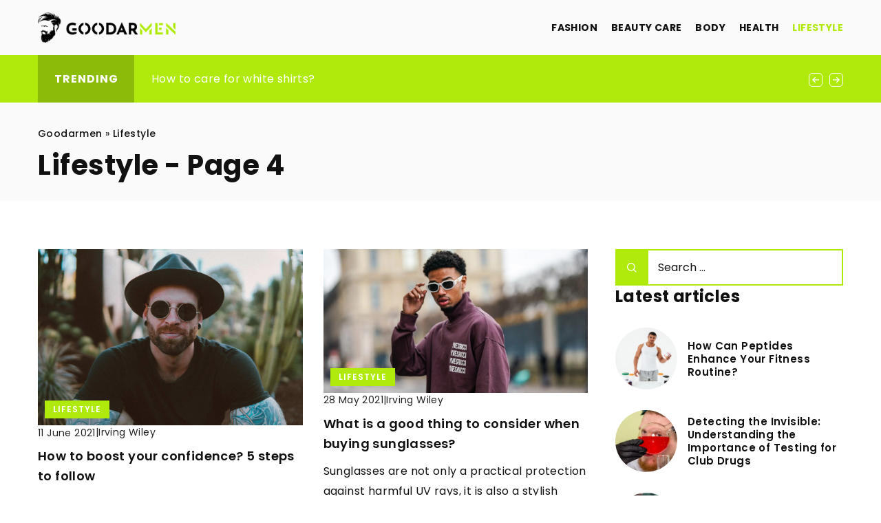

--- FILE ---
content_type: text/html; charset=UTF-8
request_url: https://goodarmen.com/category/lifestyle/page/4/
body_size: 14555
content:
<!DOCTYPE html>
<html lang="en">
<head><meta charset="UTF-8"><script>if(navigator.userAgent.match(/MSIE|Internet Explorer/i)||navigator.userAgent.match(/Trident\/7\..*?rv:11/i)){var href=document.location.href;if(!href.match(/[?&]nowprocket/)){if(href.indexOf("?")==-1){if(href.indexOf("#")==-1){document.location.href=href+"?nowprocket=1"}else{document.location.href=href.replace("#","?nowprocket=1#")}}else{if(href.indexOf("#")==-1){document.location.href=href+"&nowprocket=1"}else{document.location.href=href.replace("#","&nowprocket=1#")}}}}</script><script>(()=>{class RocketLazyLoadScripts{constructor(){this.v="1.2.6",this.triggerEvents=["keydown","mousedown","mousemove","touchmove","touchstart","touchend","wheel"],this.userEventHandler=this.t.bind(this),this.touchStartHandler=this.i.bind(this),this.touchMoveHandler=this.o.bind(this),this.touchEndHandler=this.h.bind(this),this.clickHandler=this.u.bind(this),this.interceptedClicks=[],this.interceptedClickListeners=[],this.l(this),window.addEventListener("pageshow",(t=>{this.persisted=t.persisted,this.everythingLoaded&&this.m()})),this.CSPIssue=sessionStorage.getItem("rocketCSPIssue"),document.addEventListener("securitypolicyviolation",(t=>{this.CSPIssue||"script-src-elem"!==t.violatedDirective||"data"!==t.blockedURI||(this.CSPIssue=!0,sessionStorage.setItem("rocketCSPIssue",!0))})),document.addEventListener("DOMContentLoaded",(()=>{this.k()})),this.delayedScripts={normal:[],async:[],defer:[]},this.trash=[],this.allJQueries=[]}p(t){document.hidden?t.t():(this.triggerEvents.forEach((e=>window.addEventListener(e,t.userEventHandler,{passive:!0}))),window.addEventListener("touchstart",t.touchStartHandler,{passive:!0}),window.addEventListener("mousedown",t.touchStartHandler),document.addEventListener("visibilitychange",t.userEventHandler))}_(){this.triggerEvents.forEach((t=>window.removeEventListener(t,this.userEventHandler,{passive:!0}))),document.removeEventListener("visibilitychange",this.userEventHandler)}i(t){"HTML"!==t.target.tagName&&(window.addEventListener("touchend",this.touchEndHandler),window.addEventListener("mouseup",this.touchEndHandler),window.addEventListener("touchmove",this.touchMoveHandler,{passive:!0}),window.addEventListener("mousemove",this.touchMoveHandler),t.target.addEventListener("click",this.clickHandler),this.L(t.target,!0),this.S(t.target,"onclick","rocket-onclick"),this.C())}o(t){window.removeEventListener("touchend",this.touchEndHandler),window.removeEventListener("mouseup",this.touchEndHandler),window.removeEventListener("touchmove",this.touchMoveHandler,{passive:!0}),window.removeEventListener("mousemove",this.touchMoveHandler),t.target.removeEventListener("click",this.clickHandler),this.L(t.target,!1),this.S(t.target,"rocket-onclick","onclick"),this.M()}h(){window.removeEventListener("touchend",this.touchEndHandler),window.removeEventListener("mouseup",this.touchEndHandler),window.removeEventListener("touchmove",this.touchMoveHandler,{passive:!0}),window.removeEventListener("mousemove",this.touchMoveHandler)}u(t){t.target.removeEventListener("click",this.clickHandler),this.L(t.target,!1),this.S(t.target,"rocket-onclick","onclick"),this.interceptedClicks.push(t),t.preventDefault(),t.stopPropagation(),t.stopImmediatePropagation(),this.M()}O(){window.removeEventListener("touchstart",this.touchStartHandler,{passive:!0}),window.removeEventListener("mousedown",this.touchStartHandler),this.interceptedClicks.forEach((t=>{t.target.dispatchEvent(new MouseEvent("click",{view:t.view,bubbles:!0,cancelable:!0}))}))}l(t){EventTarget.prototype.addEventListenerWPRocketBase=EventTarget.prototype.addEventListener,EventTarget.prototype.addEventListener=function(e,i,o){"click"!==e||t.windowLoaded||i===t.clickHandler||t.interceptedClickListeners.push({target:this,func:i,options:o}),(this||window).addEventListenerWPRocketBase(e,i,o)}}L(t,e){this.interceptedClickListeners.forEach((i=>{i.target===t&&(e?t.removeEventListener("click",i.func,i.options):t.addEventListener("click",i.func,i.options))})),t.parentNode!==document.documentElement&&this.L(t.parentNode,e)}D(){return new Promise((t=>{this.P?this.M=t:t()}))}C(){this.P=!0}M(){this.P=!1}S(t,e,i){t.hasAttribute&&t.hasAttribute(e)&&(event.target.setAttribute(i,event.target.getAttribute(e)),event.target.removeAttribute(e))}t(){this._(this),"loading"===document.readyState?document.addEventListener("DOMContentLoaded",this.R.bind(this)):this.R()}k(){let t=[];document.querySelectorAll("script[type=rocketlazyloadscript][data-rocket-src]").forEach((e=>{let i=e.getAttribute("data-rocket-src");if(i&&!i.startsWith("data:")){0===i.indexOf("//")&&(i=location.protocol+i);try{const o=new URL(i).origin;o!==location.origin&&t.push({src:o,crossOrigin:e.crossOrigin||"module"===e.getAttribute("data-rocket-type")})}catch(t){}}})),t=[...new Map(t.map((t=>[JSON.stringify(t),t]))).values()],this.T(t,"preconnect")}async R(){this.lastBreath=Date.now(),this.j(this),this.F(this),this.I(),this.W(),this.q(),await this.A(this.delayedScripts.normal),await this.A(this.delayedScripts.defer),await this.A(this.delayedScripts.async);try{await this.U(),await this.H(this),await this.J()}catch(t){console.error(t)}window.dispatchEvent(new Event("rocket-allScriptsLoaded")),this.everythingLoaded=!0,this.D().then((()=>{this.O()})),this.N()}W(){document.querySelectorAll("script[type=rocketlazyloadscript]").forEach((t=>{t.hasAttribute("data-rocket-src")?t.hasAttribute("async")&&!1!==t.async?this.delayedScripts.async.push(t):t.hasAttribute("defer")&&!1!==t.defer||"module"===t.getAttribute("data-rocket-type")?this.delayedScripts.defer.push(t):this.delayedScripts.normal.push(t):this.delayedScripts.normal.push(t)}))}async B(t){if(await this.G(),!0!==t.noModule||!("noModule"in HTMLScriptElement.prototype))return new Promise((e=>{let i;function o(){(i||t).setAttribute("data-rocket-status","executed"),e()}try{if(navigator.userAgent.indexOf("Firefox/")>0||""===navigator.vendor||this.CSPIssue)i=document.createElement("script"),[...t.attributes].forEach((t=>{let e=t.nodeName;"type"!==e&&("data-rocket-type"===e&&(e="type"),"data-rocket-src"===e&&(e="src"),i.setAttribute(e,t.nodeValue))})),t.text&&(i.text=t.text),i.hasAttribute("src")?(i.addEventListener("load",o),i.addEventListener("error",(function(){i.setAttribute("data-rocket-status","failed-network"),e()})),setTimeout((()=>{i.isConnected||e()}),1)):(i.text=t.text,o()),t.parentNode.replaceChild(i,t);else{const i=t.getAttribute("data-rocket-type"),s=t.getAttribute("data-rocket-src");i?(t.type=i,t.removeAttribute("data-rocket-type")):t.removeAttribute("type"),t.addEventListener("load",o),t.addEventListener("error",(i=>{this.CSPIssue&&i.target.src.startsWith("data:")?(console.log("WPRocket: data-uri blocked by CSP -> fallback"),t.removeAttribute("src"),this.B(t).then(e)):(t.setAttribute("data-rocket-status","failed-network"),e())})),s?(t.removeAttribute("data-rocket-src"),t.src=s):t.src="data:text/javascript;base64,"+window.btoa(unescape(encodeURIComponent(t.text)))}}catch(i){t.setAttribute("data-rocket-status","failed-transform"),e()}}));t.setAttribute("data-rocket-status","skipped")}async A(t){const e=t.shift();return e&&e.isConnected?(await this.B(e),this.A(t)):Promise.resolve()}q(){this.T([...this.delayedScripts.normal,...this.delayedScripts.defer,...this.delayedScripts.async],"preload")}T(t,e){var i=document.createDocumentFragment();t.forEach((t=>{const o=t.getAttribute&&t.getAttribute("data-rocket-src")||t.src;if(o&&!o.startsWith("data:")){const s=document.createElement("link");s.href=o,s.rel=e,"preconnect"!==e&&(s.as="script"),t.getAttribute&&"module"===t.getAttribute("data-rocket-type")&&(s.crossOrigin=!0),t.crossOrigin&&(s.crossOrigin=t.crossOrigin),t.integrity&&(s.integrity=t.integrity),i.appendChild(s),this.trash.push(s)}})),document.head.appendChild(i)}j(t){let e={};function i(i,o){return e[o].eventsToRewrite.indexOf(i)>=0&&!t.everythingLoaded?"rocket-"+i:i}function o(t,o){!function(t){e[t]||(e[t]={originalFunctions:{add:t.addEventListener,remove:t.removeEventListener},eventsToRewrite:[]},t.addEventListener=function(){arguments[0]=i(arguments[0],t),e[t].originalFunctions.add.apply(t,arguments)},t.removeEventListener=function(){arguments[0]=i(arguments[0],t),e[t].originalFunctions.remove.apply(t,arguments)})}(t),e[t].eventsToRewrite.push(o)}function s(e,i){let o=e[i];e[i]=null,Object.defineProperty(e,i,{get:()=>o||function(){},set(s){t.everythingLoaded?o=s:e["rocket"+i]=o=s}})}o(document,"DOMContentLoaded"),o(window,"DOMContentLoaded"),o(window,"load"),o(window,"pageshow"),o(document,"readystatechange"),s(document,"onreadystatechange"),s(window,"onload"),s(window,"onpageshow");try{Object.defineProperty(document,"readyState",{get:()=>t.rocketReadyState,set(e){t.rocketReadyState=e},configurable:!0}),document.readyState="loading"}catch(t){console.log("WPRocket DJE readyState conflict, bypassing")}}F(t){let e;function i(e){return t.everythingLoaded?e:e.split(" ").map((t=>"load"===t||0===t.indexOf("load.")?"rocket-jquery-load":t)).join(" ")}function o(o){function s(t){const e=o.fn[t];o.fn[t]=o.fn.init.prototype[t]=function(){return this[0]===window&&("string"==typeof arguments[0]||arguments[0]instanceof String?arguments[0]=i(arguments[0]):"object"==typeof arguments[0]&&Object.keys(arguments[0]).forEach((t=>{const e=arguments[0][t];delete arguments[0][t],arguments[0][i(t)]=e}))),e.apply(this,arguments),this}}o&&o.fn&&!t.allJQueries.includes(o)&&(o.fn.ready=o.fn.init.prototype.ready=function(e){return t.domReadyFired?e.bind(document)(o):document.addEventListener("rocket-DOMContentLoaded",(()=>e.bind(document)(o))),o([])},s("on"),s("one"),t.allJQueries.push(o)),e=o}o(window.jQuery),Object.defineProperty(window,"jQuery",{get:()=>e,set(t){o(t)}})}async H(t){const e=document.querySelector("script[data-webpack]");e&&(await async function(){return new Promise((t=>{e.addEventListener("load",t),e.addEventListener("error",t)}))}(),await t.K(),await t.H(t))}async U(){this.domReadyFired=!0;try{document.readyState="interactive"}catch(t){}await this.G(),document.dispatchEvent(new Event("rocket-readystatechange")),await this.G(),document.rocketonreadystatechange&&document.rocketonreadystatechange(),await this.G(),document.dispatchEvent(new Event("rocket-DOMContentLoaded")),await this.G(),window.dispatchEvent(new Event("rocket-DOMContentLoaded"))}async J(){try{document.readyState="complete"}catch(t){}await this.G(),document.dispatchEvent(new Event("rocket-readystatechange")),await this.G(),document.rocketonreadystatechange&&document.rocketonreadystatechange(),await this.G(),window.dispatchEvent(new Event("rocket-load")),await this.G(),window.rocketonload&&window.rocketonload(),await this.G(),this.allJQueries.forEach((t=>t(window).trigger("rocket-jquery-load"))),await this.G();const t=new Event("rocket-pageshow");t.persisted=this.persisted,window.dispatchEvent(t),await this.G(),window.rocketonpageshow&&window.rocketonpageshow({persisted:this.persisted}),this.windowLoaded=!0}m(){document.onreadystatechange&&document.onreadystatechange(),window.onload&&window.onload(),window.onpageshow&&window.onpageshow({persisted:this.persisted})}I(){const t=new Map;document.write=document.writeln=function(e){const i=document.currentScript;i||console.error("WPRocket unable to document.write this: "+e);const o=document.createRange(),s=i.parentElement;let n=t.get(i);void 0===n&&(n=i.nextSibling,t.set(i,n));const c=document.createDocumentFragment();o.setStart(c,0),c.appendChild(o.createContextualFragment(e)),s.insertBefore(c,n)}}async G(){Date.now()-this.lastBreath>45&&(await this.K(),this.lastBreath=Date.now())}async K(){return document.hidden?new Promise((t=>setTimeout(t))):new Promise((t=>requestAnimationFrame(t)))}N(){this.trash.forEach((t=>t.remove()))}static run(){const t=new RocketLazyLoadScripts;t.p(t)}}RocketLazyLoadScripts.run()})();</script>	
	
	<meta name="viewport" content="width=device-width, initial-scale=1">
		<meta name='robots' content='index, follow, max-image-preview:large, max-snippet:-1, max-video-preview:-1' />

	<!-- This site is optimized with the Yoast SEO plugin v23.4 - https://yoast.com/wordpress/plugins/seo/ -->
	<title>Lifestyle Archives - Goodarmen - Page 4</title><link rel="preload" data-rocket-preload as="image" href="https://goodarmen.com/wp-content/uploads/2021/06/pexels-elle-hughes-1680172.jpg" fetchpriority="high">
	<meta name="description" content="Explore captivating content on our blog✔️ Discover engaging articles about Lifestyle, offering inspiration and knowledge on a wide range of topics." />
	<link rel="canonical" href="https://goodarmen.com/category/lifestyle/page/4/" />
	<link rel="prev" href="https://goodarmen.com/category/lifestyle/page/3/" />
	<link rel="next" href="https://goodarmen.com/category/lifestyle/page/5/" />
	<meta property="og:locale" content="en_US" />
	<meta property="og:type" content="article" />
	<meta property="og:title" content="Lifestyle Archives - Goodarmen" />
	<meta property="og:description" content="Explore captivating content on our blog✔️ Discover engaging articles about Lifestyle, offering inspiration and knowledge on a wide range of topics." />
	<meta property="og:url" content="https://goodarmen.com/category/lifestyle/" />
	<meta property="og:site_name" content="Goodarmen" />
	<meta name="twitter:card" content="summary_large_image" />
	<script type="application/ld+json" class="yoast-schema-graph">{"@context":"https://schema.org","@graph":[{"@type":"CollectionPage","@id":"https://goodarmen.com/category/lifestyle/","url":"https://goodarmen.com/category/lifestyle/page/4/","name":"Lifestyle Archives - Goodarmen","isPartOf":{"@id":"https://goodarmen.com/#website"},"primaryImageOfPage":{"@id":"https://goodarmen.com/category/lifestyle/page/4/#primaryimage"},"image":{"@id":"https://goodarmen.com/category/lifestyle/page/4/#primaryimage"},"thumbnailUrl":"https://goodarmen.com/wp-content/uploads/2021/06/pexels-elle-hughes-1680172.jpg","description":"Explore captivating content on our blog✔️ Discover engaging articles about Lifestyle, offering inspiration and knowledge on a wide range of topics.","inLanguage":"en-US"},{"@type":"ImageObject","inLanguage":"en-US","@id":"https://goodarmen.com/category/lifestyle/page/4/#primaryimage","url":"https://goodarmen.com/wp-content/uploads/2021/06/pexels-elle-hughes-1680172.jpg","contentUrl":"https://goodarmen.com/wp-content/uploads/2021/06/pexels-elle-hughes-1680172.jpg","width":2200,"height":1466,"caption":"Elle Hughes/ pexels.com"},{"@type":"WebSite","@id":"https://goodarmen.com/#website","url":"https://goodarmen.com/","name":"Goodarmen","description":"","potentialAction":[{"@type":"SearchAction","target":{"@type":"EntryPoint","urlTemplate":"https://goodarmen.com/?s={search_term_string}"},"query-input":{"@type":"PropertyValueSpecification","valueRequired":true,"valueName":"search_term_string"}}],"inLanguage":"en-US"}]}</script>
	<!-- / Yoast SEO plugin. -->


<link rel='dns-prefetch' href='//cdnjs.cloudflare.com' />

<!-- goodarmen.com is managing ads with Advanced Ads 1.54.1 --><!--noptimize--><script id="gooda-ready">
			window.advanced_ads_ready=function(e,a){a=a||"complete";var d=function(e){return"interactive"===a?"loading"!==e:"complete"===e};d(document.readyState)?e():document.addEventListener("readystatechange",(function(a){d(a.target.readyState)&&e()}),{once:"interactive"===a})},window.advanced_ads_ready_queue=window.advanced_ads_ready_queue||[];		</script>
		<!--/noptimize--><style id='wp-emoji-styles-inline-css' type='text/css'>

	img.wp-smiley, img.emoji {
		display: inline !important;
		border: none !important;
		box-shadow: none !important;
		height: 1em !important;
		width: 1em !important;
		margin: 0 0.07em !important;
		vertical-align: -0.1em !important;
		background: none !important;
		padding: 0 !important;
	}
</style>
<style id='classic-theme-styles-inline-css' type='text/css'>
/*! This file is auto-generated */
.wp-block-button__link{color:#fff;background-color:#32373c;border-radius:9999px;box-shadow:none;text-decoration:none;padding:calc(.667em + 2px) calc(1.333em + 2px);font-size:1.125em}.wp-block-file__button{background:#32373c;color:#fff;text-decoration:none}
</style>
<style id='global-styles-inline-css' type='text/css'>
:root{--wp--preset--aspect-ratio--square: 1;--wp--preset--aspect-ratio--4-3: 4/3;--wp--preset--aspect-ratio--3-4: 3/4;--wp--preset--aspect-ratio--3-2: 3/2;--wp--preset--aspect-ratio--2-3: 2/3;--wp--preset--aspect-ratio--16-9: 16/9;--wp--preset--aspect-ratio--9-16: 9/16;--wp--preset--color--black: #000000;--wp--preset--color--cyan-bluish-gray: #abb8c3;--wp--preset--color--white: #ffffff;--wp--preset--color--pale-pink: #f78da7;--wp--preset--color--vivid-red: #cf2e2e;--wp--preset--color--luminous-vivid-orange: #ff6900;--wp--preset--color--luminous-vivid-amber: #fcb900;--wp--preset--color--light-green-cyan: #7bdcb5;--wp--preset--color--vivid-green-cyan: #00d084;--wp--preset--color--pale-cyan-blue: #8ed1fc;--wp--preset--color--vivid-cyan-blue: #0693e3;--wp--preset--color--vivid-purple: #9b51e0;--wp--preset--gradient--vivid-cyan-blue-to-vivid-purple: linear-gradient(135deg,rgba(6,147,227,1) 0%,rgb(155,81,224) 100%);--wp--preset--gradient--light-green-cyan-to-vivid-green-cyan: linear-gradient(135deg,rgb(122,220,180) 0%,rgb(0,208,130) 100%);--wp--preset--gradient--luminous-vivid-amber-to-luminous-vivid-orange: linear-gradient(135deg,rgba(252,185,0,1) 0%,rgba(255,105,0,1) 100%);--wp--preset--gradient--luminous-vivid-orange-to-vivid-red: linear-gradient(135deg,rgba(255,105,0,1) 0%,rgb(207,46,46) 100%);--wp--preset--gradient--very-light-gray-to-cyan-bluish-gray: linear-gradient(135deg,rgb(238,238,238) 0%,rgb(169,184,195) 100%);--wp--preset--gradient--cool-to-warm-spectrum: linear-gradient(135deg,rgb(74,234,220) 0%,rgb(151,120,209) 20%,rgb(207,42,186) 40%,rgb(238,44,130) 60%,rgb(251,105,98) 80%,rgb(254,248,76) 100%);--wp--preset--gradient--blush-light-purple: linear-gradient(135deg,rgb(255,206,236) 0%,rgb(152,150,240) 100%);--wp--preset--gradient--blush-bordeaux: linear-gradient(135deg,rgb(254,205,165) 0%,rgb(254,45,45) 50%,rgb(107,0,62) 100%);--wp--preset--gradient--luminous-dusk: linear-gradient(135deg,rgb(255,203,112) 0%,rgb(199,81,192) 50%,rgb(65,88,208) 100%);--wp--preset--gradient--pale-ocean: linear-gradient(135deg,rgb(255,245,203) 0%,rgb(182,227,212) 50%,rgb(51,167,181) 100%);--wp--preset--gradient--electric-grass: linear-gradient(135deg,rgb(202,248,128) 0%,rgb(113,206,126) 100%);--wp--preset--gradient--midnight: linear-gradient(135deg,rgb(2,3,129) 0%,rgb(40,116,252) 100%);--wp--preset--font-size--small: 13px;--wp--preset--font-size--medium: 20px;--wp--preset--font-size--large: 36px;--wp--preset--font-size--x-large: 42px;--wp--preset--spacing--20: 0.44rem;--wp--preset--spacing--30: 0.67rem;--wp--preset--spacing--40: 1rem;--wp--preset--spacing--50: 1.5rem;--wp--preset--spacing--60: 2.25rem;--wp--preset--spacing--70: 3.38rem;--wp--preset--spacing--80: 5.06rem;--wp--preset--shadow--natural: 6px 6px 9px rgba(0, 0, 0, 0.2);--wp--preset--shadow--deep: 12px 12px 50px rgba(0, 0, 0, 0.4);--wp--preset--shadow--sharp: 6px 6px 0px rgba(0, 0, 0, 0.2);--wp--preset--shadow--outlined: 6px 6px 0px -3px rgba(255, 255, 255, 1), 6px 6px rgba(0, 0, 0, 1);--wp--preset--shadow--crisp: 6px 6px 0px rgba(0, 0, 0, 1);}:where(.is-layout-flex){gap: 0.5em;}:where(.is-layout-grid){gap: 0.5em;}body .is-layout-flex{display: flex;}.is-layout-flex{flex-wrap: wrap;align-items: center;}.is-layout-flex > :is(*, div){margin: 0;}body .is-layout-grid{display: grid;}.is-layout-grid > :is(*, div){margin: 0;}:where(.wp-block-columns.is-layout-flex){gap: 2em;}:where(.wp-block-columns.is-layout-grid){gap: 2em;}:where(.wp-block-post-template.is-layout-flex){gap: 1.25em;}:where(.wp-block-post-template.is-layout-grid){gap: 1.25em;}.has-black-color{color: var(--wp--preset--color--black) !important;}.has-cyan-bluish-gray-color{color: var(--wp--preset--color--cyan-bluish-gray) !important;}.has-white-color{color: var(--wp--preset--color--white) !important;}.has-pale-pink-color{color: var(--wp--preset--color--pale-pink) !important;}.has-vivid-red-color{color: var(--wp--preset--color--vivid-red) !important;}.has-luminous-vivid-orange-color{color: var(--wp--preset--color--luminous-vivid-orange) !important;}.has-luminous-vivid-amber-color{color: var(--wp--preset--color--luminous-vivid-amber) !important;}.has-light-green-cyan-color{color: var(--wp--preset--color--light-green-cyan) !important;}.has-vivid-green-cyan-color{color: var(--wp--preset--color--vivid-green-cyan) !important;}.has-pale-cyan-blue-color{color: var(--wp--preset--color--pale-cyan-blue) !important;}.has-vivid-cyan-blue-color{color: var(--wp--preset--color--vivid-cyan-blue) !important;}.has-vivid-purple-color{color: var(--wp--preset--color--vivid-purple) !important;}.has-black-background-color{background-color: var(--wp--preset--color--black) !important;}.has-cyan-bluish-gray-background-color{background-color: var(--wp--preset--color--cyan-bluish-gray) !important;}.has-white-background-color{background-color: var(--wp--preset--color--white) !important;}.has-pale-pink-background-color{background-color: var(--wp--preset--color--pale-pink) !important;}.has-vivid-red-background-color{background-color: var(--wp--preset--color--vivid-red) !important;}.has-luminous-vivid-orange-background-color{background-color: var(--wp--preset--color--luminous-vivid-orange) !important;}.has-luminous-vivid-amber-background-color{background-color: var(--wp--preset--color--luminous-vivid-amber) !important;}.has-light-green-cyan-background-color{background-color: var(--wp--preset--color--light-green-cyan) !important;}.has-vivid-green-cyan-background-color{background-color: var(--wp--preset--color--vivid-green-cyan) !important;}.has-pale-cyan-blue-background-color{background-color: var(--wp--preset--color--pale-cyan-blue) !important;}.has-vivid-cyan-blue-background-color{background-color: var(--wp--preset--color--vivid-cyan-blue) !important;}.has-vivid-purple-background-color{background-color: var(--wp--preset--color--vivid-purple) !important;}.has-black-border-color{border-color: var(--wp--preset--color--black) !important;}.has-cyan-bluish-gray-border-color{border-color: var(--wp--preset--color--cyan-bluish-gray) !important;}.has-white-border-color{border-color: var(--wp--preset--color--white) !important;}.has-pale-pink-border-color{border-color: var(--wp--preset--color--pale-pink) !important;}.has-vivid-red-border-color{border-color: var(--wp--preset--color--vivid-red) !important;}.has-luminous-vivid-orange-border-color{border-color: var(--wp--preset--color--luminous-vivid-orange) !important;}.has-luminous-vivid-amber-border-color{border-color: var(--wp--preset--color--luminous-vivid-amber) !important;}.has-light-green-cyan-border-color{border-color: var(--wp--preset--color--light-green-cyan) !important;}.has-vivid-green-cyan-border-color{border-color: var(--wp--preset--color--vivid-green-cyan) !important;}.has-pale-cyan-blue-border-color{border-color: var(--wp--preset--color--pale-cyan-blue) !important;}.has-vivid-cyan-blue-border-color{border-color: var(--wp--preset--color--vivid-cyan-blue) !important;}.has-vivid-purple-border-color{border-color: var(--wp--preset--color--vivid-purple) !important;}.has-vivid-cyan-blue-to-vivid-purple-gradient-background{background: var(--wp--preset--gradient--vivid-cyan-blue-to-vivid-purple) !important;}.has-light-green-cyan-to-vivid-green-cyan-gradient-background{background: var(--wp--preset--gradient--light-green-cyan-to-vivid-green-cyan) !important;}.has-luminous-vivid-amber-to-luminous-vivid-orange-gradient-background{background: var(--wp--preset--gradient--luminous-vivid-amber-to-luminous-vivid-orange) !important;}.has-luminous-vivid-orange-to-vivid-red-gradient-background{background: var(--wp--preset--gradient--luminous-vivid-orange-to-vivid-red) !important;}.has-very-light-gray-to-cyan-bluish-gray-gradient-background{background: var(--wp--preset--gradient--very-light-gray-to-cyan-bluish-gray) !important;}.has-cool-to-warm-spectrum-gradient-background{background: var(--wp--preset--gradient--cool-to-warm-spectrum) !important;}.has-blush-light-purple-gradient-background{background: var(--wp--preset--gradient--blush-light-purple) !important;}.has-blush-bordeaux-gradient-background{background: var(--wp--preset--gradient--blush-bordeaux) !important;}.has-luminous-dusk-gradient-background{background: var(--wp--preset--gradient--luminous-dusk) !important;}.has-pale-ocean-gradient-background{background: var(--wp--preset--gradient--pale-ocean) !important;}.has-electric-grass-gradient-background{background: var(--wp--preset--gradient--electric-grass) !important;}.has-midnight-gradient-background{background: var(--wp--preset--gradient--midnight) !important;}.has-small-font-size{font-size: var(--wp--preset--font-size--small) !important;}.has-medium-font-size{font-size: var(--wp--preset--font-size--medium) !important;}.has-large-font-size{font-size: var(--wp--preset--font-size--large) !important;}.has-x-large-font-size{font-size: var(--wp--preset--font-size--x-large) !important;}
:where(.wp-block-post-template.is-layout-flex){gap: 1.25em;}:where(.wp-block-post-template.is-layout-grid){gap: 1.25em;}
:where(.wp-block-columns.is-layout-flex){gap: 2em;}:where(.wp-block-columns.is-layout-grid){gap: 2em;}
:root :where(.wp-block-pullquote){font-size: 1.5em;line-height: 1.6;}
</style>
<link data-minify="1" rel='stylesheet' id='mainstyle-css' href='https://goodarmen.com/wp-content/cache/min/1/wp-content/themes/knight-theme/style.css?ver=1726155082' type='text/css' media='all' />
<script type="text/javascript" src="https://goodarmen.com/wp-includes/js/jquery/jquery.min.js?ver=3.7.1" id="jquery-core-js"></script>
<script type="text/javascript" src="https://goodarmen.com/wp-includes/js/jquery/jquery-migrate.min.js?ver=3.4.1" id="jquery-migrate-js" data-rocket-defer defer></script>
<script  type="application/ld+json">
        {
          "@context": "https://schema.org",
          "@type": "BreadcrumbList",
          "itemListElement": [{"@type": "ListItem","position": 1,"name": "goodarmen","item": "https://goodarmen.com" },{"@type": "ListItem","position": 2,"name": "Lifestyle"}]
        }
        </script>    <style>
    @font-face {font-family: 'Poppins';font-style: normal;font-weight: 400;src: url('https://goodarmen.com/wp-content/themes/knight-theme/fonts/Poppins-Regular.ttf');font-display: swap;}
    @font-face {font-family: 'Poppins';font-style: normal;font-weight: 500;src: url('https://goodarmen.com/wp-content/themes/knight-theme/fonts/Poppins-Medium.ttf');font-display: swap;}
    @font-face {font-family: 'Poppins';font-style: normal;font-weight: 600;src: url('https://goodarmen.com/wp-content/themes/knight-theme/fonts/Poppins-SemiBold.ttf');font-display: swap;}
    @font-face {font-family: 'Poppins';font-style: normal;font-weight: 700;src: url('https://goodarmen.com/wp-content/themes/knight-theme/fonts/Poppins-Bold.ttf');font-display: swap;}
    @font-face {font-family: 'Poppins';font-style: normal;font-weight: 800;src: url('https://goodarmen.com/wp-content/themes/knight-theme/fonts/Poppins-ExtraBold.ttf');font-display: swap;}
    </style>
<link rel="icon" href="https://goodarmen.com/wp-content/uploads/2023/12/favico-150x150.jpg" sizes="32x32" />
<link rel="icon" href="https://goodarmen.com/wp-content/uploads/2023/12/favico-300x300.jpg" sizes="192x192" />
<link rel="apple-touch-icon" href="https://goodarmen.com/wp-content/uploads/2023/12/favico-300x300.jpg" />
<meta name="msapplication-TileImage" content="https://goodarmen.com/wp-content/uploads/2023/12/favico-300x300.jpg" />
		<style type="text/css" id="wp-custom-css">
			.k-color-a7a {
    color: #000000;
}		</style>
		<noscript><style id="rocket-lazyload-nojs-css">.rll-youtube-player, [data-lazy-src]{display:none !important;}</style></noscript>
	<!-- Global site tag (gtag.js) - Google Analytics -->
<script type="rocketlazyloadscript" async data-rocket-src="https://www.googletagmanager.com/gtag/js?id=G-9R6TFH1165"></script>
<script type="rocketlazyloadscript">
  window.dataLayer = window.dataLayer || [];
  function gtag(){dataLayer.push(arguments);}
  gtag('js', new Date());

  gtag('config', 'G-9R6TFH1165');
</script>
 </head>
</head>

<body class="archive paged category category-lifestyle category-322 paged-4 category-paged-4 aa-prefix-gooda-">


	<header class="k_header">
		<div class="k_conatiner k-flex-between"> 
			<nav id="mainnav" class="mainnav" role="navigation">
				<div class="menu-main-menu-container"><ul id="menu-main-menu" class="menu"><li id="menu-item-4909" class="menu-item menu-item-type-taxonomy menu-item-object-category menu-item-has-children menu-item-4909"><a href="https://goodarmen.com/category/fashion/">Fashion</a>
<ul class="sub-menu">
	<li id="menu-item-4913" class="menu-item menu-item-type-taxonomy menu-item-object-category menu-item-4913"><a href="https://goodarmen.com/category/fashion/trends/">Trends</a></li>
	<li id="menu-item-4914" class="menu-item menu-item-type-taxonomy menu-item-object-category menu-item-4914"><a href="https://goodarmen.com/category/fashion/shopping-hacks/">Shopping hacks</a></li>
	<li id="menu-item-4915" class="menu-item menu-item-type-taxonomy menu-item-object-category menu-item-4915"><a href="https://goodarmen.com/category/fashion/mens-inspiration/">Men&#8217;s inspirations</a></li>
</ul>
</li>
<li id="menu-item-4910" class="menu-item menu-item-type-taxonomy menu-item-object-category menu-item-has-children menu-item-4910"><a href="https://goodarmen.com/category/beauty-care/">Beauty care</a>
<ul class="sub-menu">
	<li id="menu-item-4916" class="menu-item menu-item-type-taxonomy menu-item-object-category menu-item-4916"><a href="https://goodarmen.com/category/beauty-care/face-and-body/">Face and body</a></li>
	<li id="menu-item-4917" class="menu-item menu-item-type-taxonomy menu-item-object-category menu-item-4917"><a href="https://goodarmen.com/category/beauty-care/hair-and-beard/">Hair and beard</a></li>
</ul>
</li>
<li id="menu-item-4911" class="menu-item menu-item-type-taxonomy menu-item-object-category menu-item-4911"><a href="https://goodarmen.com/category/body/">Body</a></li>
<li id="menu-item-4912" class="menu-item menu-item-type-taxonomy menu-item-object-category menu-item-4912"><a href="https://goodarmen.com/category/health/">Health</a></li>
<li id="menu-item-4908" class="menu-item menu-item-type-taxonomy menu-item-object-category current-menu-item menu-item-4908"><a href="https://goodarmen.com/category/lifestyle/" aria-current="page">Lifestyle</a></li>
</ul></div>			</nav> 
			<div class="k_logo">
								<a href="https://goodarmen.com/">   
					<img width="500" height="110" src="https://goodarmen.com/wp-content/uploads/2023/12/Goodarmen@3x.png" class="logo-main" alt="goodarmen.com">	
				</a>
							</div> 	
			<div class="mobile-menu">
				<div id="btn-menu">
					<svg class="ham hamRotate ham8" viewBox="0 0 100 100" width="80" onclick="this.classList.toggle('active')">
						<path class="line top" d="m 30,33 h 40 c 3.722839,0 7.5,3.126468 7.5,8.578427 0,5.451959 -2.727029,8.421573 -7.5,8.421573 h -20" />
						<path class="line middle"d="m 30,50 h 40" />
						<path class="line bottom" d="m 70,67 h -40 c 0,0 -7.5,-0.802118 -7.5,-8.365747 0,-7.563629 7.5,-8.634253 7.5,-8.634253 h 20" />
					</svg>
				</div>
			</div>
		</div> 
	</header>

<section class="k_bar-post-section k-flex-v-center">
	<div class="k_conatiner k_conatiner-col">
		<div class="k_bar-title k-flex k-flex-v-center k-flex-center">Trending</div>
		<div class="k-bar-container k-flex k-flex-v-center">
			<div class="k_bar-post k-flex k-bar-post-slick"><div class="k_bar-post-item k-flex"><a class="k_post-title" href="https://goodarmen.com/how-to-care-for-white-shirts/">How to care for white shirts?</a></div><div class="k_bar-post-item k-flex"><a class="k_post-title" href="https://goodarmen.com/hair-transplant-everything-you-want-to-know-about-it-but-are-ashamed-to-ask/">Hair transplant &#8211; everything you want to know about it but are ashamed to ask</a></div><div class="k_bar-post-item k-flex"><a class="k_post-title" href="https://goodarmen.com/empowering-independence-through-skilled-direct-support-professionals/">Empowering Independence Through Skilled Direct Support Professionals</a></div></div>	
		</div>
	</div>
</section>	
<section class="k_blog_banner k_bg_section k-flex-v-center">
	<div class="k_conatiner k-pt-3 k-pb-3 k_relative k-flex-center">
		<ul id="breadcrumbs" class="k_breadcrumbs"><li class="item-home"><a class="bread-link bread-home" href="https://goodarmen.com" title="goodarmen">goodarmen</a></li><li class="separator separator-home"> &#187; </li><li data-id="8" class="item-current item-cat"><strong class="bread-current bread-cat">Lifestyle</strong></li></ul>		<div class="k-flex k-mt-1">
					
					<h1 class="k_page_h1 k-page-title-h1">
						<span class="k_relative">Lifestyle - Page 4</span>	
					</h1>
					
			</div>
		
	</div>
</section>

<section class="k_post_section k-pt-7 k-pb-7 k-pt-5-m k-pb-5-m">
	<div class="k_conatiner k_conatiner-col">

		<div class="k_col-7 k_blog-post-full k-flex k-flex-between k-flex-v-start k-gap-50-30px">
			
			
						<div class="k-grid k-grid-2 k-gap-50-30">
												<div class="k_post-item ">
													<div class="k_post-image">
								<div class="k_post-category">
									<span class="k-color-lifestyle">Lifestyle</span>								</div>
								<a class="k-flex" href="https://goodarmen.com/how-to-boost-your-confidence-5-steps-to-follow/" rel="nofollow"><img width="2200" height="1466" src="https://goodarmen.com/wp-content/uploads/2021/06/pexels-elle-hughes-1680172.jpg" class="attachment-full size-full wp-post-image" alt="How to boost your confidence? 5 steps to follow" decoding="async" fetchpriority="high" /></a>     
							</div>
												<div class="k_post-content k-flex">
							<div class="k_post-header k-flex k-flex-v-center k-gap-10-5">
								
								
								<div class="k_post-date">
									<time>11 June 2021</time>
								</div>
								<div class="k_post-sep">|</div>
								<div class="k_post-author">
									Irving Wiley								</div>
							</div>
							<div class="k_post-title "><a class="k_weight-semibold" href="https://goodarmen.com/how-to-boost-your-confidence-5-steps-to-follow/"> How to boost your confidence? 5 steps to follow</a></div>
							<div class="k_post-excerpt k-mt-1 k-second-color k-flex"> <p>Are you struggling with low self-esteem and want to change that? See how to start working on building self-confidence in just a few steps.</p>
</div>
							
						</div>
					</div>	
									<div class="k_post-item ">
													<div class="k_post-image">
								<div class="k_post-category">
									<span class="k-color-lifestyle">Lifestyle</span>								</div>
								<a class="k-flex" href="https://goodarmen.com/what-is-a-good-thing-to-consider-when-buying-sunglasses/" rel="nofollow"><img width="2200" height="1193" src="https://goodarmen.com/wp-content/uploads/2021/05/GettyImages-1302952056-e1622202917799.jpg" class="attachment-full size-full wp-post-image" alt="What is a good thing to consider when buying sunglasses?" decoding="async" /></a>     
							</div>
												<div class="k_post-content k-flex">
							<div class="k_post-header k-flex k-flex-v-center k-gap-10-5">
								
								
								<div class="k_post-date">
									<time>28 May 2021</time>
								</div>
								<div class="k_post-sep">|</div>
								<div class="k_post-author">
									Irving Wiley								</div>
							</div>
							<div class="k_post-title "><a class="k_weight-semibold" href="https://goodarmen.com/what-is-a-good-thing-to-consider-when-buying-sunglasses/"> What is a good thing to consider when buying sunglasses?</a></div>
							<div class="k_post-excerpt k-mt-1 k-second-color k-flex"> <p>Sunglasses are not only a practical protection against harmful UV rays, it is also a stylish accessory in every man&#8217;s closet. Check what to consider when buying them.</p>
</div>
							
						</div>
					</div>	
									<div class="k_post-item ">
													<div class="k_post-image">
								<div class="k_post-category">
									<span class="k-color-advertisement">Advertisement</span><span class="k-color-lifestyle">Lifestyle</span>								</div>
								<a class="k-flex" href="https://goodarmen.com/what-gift-to-give-a-woman-for-her-anniversary-check-out-our-suggestions/" rel="nofollow"><img width="2000" height="955" src="https://goodarmen.com/wp-content/uploads/2021/05/GettyImages-1303047596-e1621345076769.jpg" class="attachment-full size-full wp-post-image" alt="What gift to give a woman for her anniversary? Check out our suggestions" decoding="async" /></a>     
							</div>
												<div class="k_post-content k-flex">
							<div class="k_post-header k-flex k-flex-v-center k-gap-10-5">
								
								
								<div class="k_post-date">
									<time>18 May 2021</time>
								</div>
								<div class="k_post-sep">|</div>
								<div class="k_post-author">
									Irving Wiley								</div>
							</div>
							<div class="k_post-title "><a class="k_weight-semibold" href="https://goodarmen.com/what-gift-to-give-a-woman-for-her-anniversary-check-out-our-suggestions/"> What gift to give a woman for her anniversary? Check out our suggestions</a></div>
							<div class="k_post-excerpt k-mt-1 k-second-color k-flex"> <p>Products that can be a gift, but which one to choose? Check out what you can gift for your anniversary!</p>
</div>
							
						</div>
					</div>	
									<div class="k_post-item ">
													<div class="k_post-image">
								<div class="k_post-category">
									<span class="k-color-lifestyle">Lifestyle</span>								</div>
								<a class="k-flex" href="https://goodarmen.com/how-to-take-care-of-jeans-so-that-they-look-phenomenal-for-a-long-time/" rel="nofollow"><img width="2560" height="1707" src="https://goodarmen.com/wp-content/uploads/2021/05/GettyImages-686084164-scaled.jpg" class="attachment-full size-full wp-post-image" alt="How to take care of jeans so that they look phenomenal for a long time?" decoding="async" /></a>     
							</div>
												<div class="k_post-content k-flex">
							<div class="k_post-header k-flex k-flex-v-center k-gap-10-5">
								
								
								<div class="k_post-date">
									<time>10 May 2021</time>
								</div>
								<div class="k_post-sep">|</div>
								<div class="k_post-author">
									Irving Wiley								</div>
							</div>
							<div class="k_post-title "><a class="k_weight-semibold" href="https://goodarmen.com/how-to-take-care-of-jeans-so-that-they-look-phenomenal-for-a-long-time/"> How to take care of jeans so that they look phenomenal for a long time?</a></div>
							<div class="k_post-excerpt k-mt-1 k-second-color k-flex"> <p>Check out how to take care of your jeans so they will serve you for longer.</p>
</div>
							
						</div>
					</div>	
									<div class="k_post-item ">
													<div class="k_post-image">
								<div class="k_post-category">
									<span class="k-color-lifestyle">Lifestyle</span>								</div>
								<a class="k-flex" href="https://goodarmen.com/on-tv-or-projector-which-is-better-to-watch-movies-on/" rel="nofollow"><img width="2200" height="1466" src="https://goodarmen.com/wp-content/uploads/2021/04/pexels-max-vakhtbovych-6058444.jpg" class="attachment-full size-full wp-post-image" alt="On TV or projector &#8211; which is better to watch movies on?" decoding="async" /></a>     
							</div>
												<div class="k_post-content k-flex">
							<div class="k_post-header k-flex k-flex-v-center k-gap-10-5">
								
								
								<div class="k_post-date">
									<time>26 April 2021</time>
								</div>
								<div class="k_post-sep">|</div>
								<div class="k_post-author">
									Irving Wiley								</div>
							</div>
							<div class="k_post-title "><a class="k_weight-semibold" href="https://goodarmen.com/on-tv-or-projector-which-is-better-to-watch-movies-on/"> On TV or projector &#8211; which is better to watch movies on?</a></div>
							<div class="k_post-excerpt k-mt-1 k-second-color k-flex"> <p>If you&#8217;re wondering whether a TV or a projector is a better option for an evening movie, we&#8217;ve answered that question.</p>
</div>
							
						</div>
					</div>	
									<div class="k_post-item ">
													<div class="k_post-image">
								<div class="k_post-category">
									<span class="k-color-lifestyle">Lifestyle</span>								</div>
								<a class="k-flex" href="https://goodarmen.com/how-to-start-meditating-and-why-actually-do-it/" rel="nofollow"><img width="2200" height="1319" src="https://goodarmen.com/wp-content/uploads/2021/04/pexels-prasanth-inturi-1051838.jpg" class="attachment-full size-full wp-post-image" alt="How to start meditating and why actually do it?" decoding="async" /></a>     
							</div>
												<div class="k_post-content k-flex">
							<div class="k_post-header k-flex k-flex-v-center k-gap-10-5">
								
								
								<div class="k_post-date">
									<time>19 April 2021</time>
								</div>
								<div class="k_post-sep">|</div>
								<div class="k_post-author">
									Irving Wiley								</div>
							</div>
							<div class="k_post-title "><a class="k_weight-semibold" href="https://goodarmen.com/how-to-start-meditating-and-why-actually-do-it/"> How to start meditating and why actually do it?</a></div>
							<div class="k_post-excerpt k-mt-1 k-second-color k-flex"> <p>Would you like to calm down and soothe your troubled nerves? Or maybe you are bothered by recurring migraines or stress? Try meditation. It is a form of relaxation which will allow your body and mind to rest.</p>
</div>
							
						</div>
					</div>	
									<div class="k_post-item ">
													<div class="k_post-image">
								<div class="k_post-category">
									<span class="k-color-lifestyle">Lifestyle</span>								</div>
								<a class="k-flex" href="https://goodarmen.com/what-watches-suit-the-modern-man/" rel="nofollow"><img width="2289" height="1256" src="data:image/svg+xml,%3Csvg%20xmlns='http://www.w3.org/2000/svg'%20viewBox='0%200%202289%201256'%3E%3C/svg%3E" class="attachment-full size-full wp-post-image" alt="What watches suit the modern man?" decoding="async" data-lazy-src="https://goodarmen.com/wp-content/uploads/2021/04/GettyImages-820609542.jpg" /><noscript><img width="2289" height="1256" src="https://goodarmen.com/wp-content/uploads/2021/04/GettyImages-820609542.jpg" class="attachment-full size-full wp-post-image" alt="What watches suit the modern man?" decoding="async" /></noscript></a>     
							</div>
												<div class="k_post-content k-flex">
							<div class="k_post-header k-flex k-flex-v-center k-gap-10-5">
								
								
								<div class="k_post-date">
									<time>16 April 2021</time>
								</div>
								<div class="k_post-sep">|</div>
								<div class="k_post-author">
									Irving Wiley								</div>
							</div>
							<div class="k_post-title "><a class="k_weight-semibold" href="https://goodarmen.com/what-watches-suit-the-modern-man/"> What watches suit the modern man?</a></div>
							<div class="k_post-excerpt k-mt-1 k-second-color k-flex"> <p>A modern watch for a man should be, above all, minimalist. Check which models fit into the idea of minimalism.</p>
</div>
							
						</div>
					</div>	
									<div class="k_post-item ">
													<div class="k_post-image">
								<div class="k_post-category">
									<span class="k-color-lifestyle">Lifestyle</span>								</div>
								<a class="k-flex" href="https://goodarmen.com/how-to-take-care-of-a-suit-so-that-it-looks-impeccable-for-a-long-time/" rel="nofollow"><img width="2200" height="1466" src="data:image/svg+xml,%3Csvg%20xmlns='http://www.w3.org/2000/svg'%20viewBox='0%200%202200%201466'%3E%3C/svg%3E" class="attachment-full size-full wp-post-image" alt="How to take care of a suit so that it looks impeccable for a long time?" decoding="async" data-lazy-src="https://goodarmen.com/wp-content/uploads/2021/04/GettyImages-1197551161.jpg" /><noscript><img width="2200" height="1466" src="https://goodarmen.com/wp-content/uploads/2021/04/GettyImages-1197551161.jpg" class="attachment-full size-full wp-post-image" alt="How to take care of a suit so that it looks impeccable for a long time?" decoding="async" /></noscript></a>     
							</div>
												<div class="k_post-content k-flex">
							<div class="k_post-header k-flex k-flex-v-center k-gap-10-5">
								
								
								<div class="k_post-date">
									<time>16 April 2021</time>
								</div>
								<div class="k_post-sep">|</div>
								<div class="k_post-author">
									Irving Wiley								</div>
							</div>
							<div class="k_post-title "><a class="k_weight-semibold" href="https://goodarmen.com/how-to-take-care-of-a-suit-so-that-it-looks-impeccable-for-a-long-time/"> How to take care of a suit so that it looks impeccable for a long time?</a></div>
							<div class="k_post-excerpt k-mt-1 k-second-color k-flex"> <p>A suit is a business card of every stylish man, so it cannot be missing from a man&#8217;s closet. We suggest how to take care of it, so that it will serve you for years.</p>
</div>
							
						</div>
					</div>	
									<div class="k_post-item ">
													<div class="k_post-image">
								<div class="k_post-category">
									<span class="k-color-lifestyle">Lifestyle</span>								</div>
								<a class="k-flex" href="https://goodarmen.com/what-is-a-good-thing-to-consider-when-buying-a-watch/" rel="nofollow"><img width="2200" height="2054" src="data:image/svg+xml,%3Csvg%20xmlns='http://www.w3.org/2000/svg'%20viewBox='0%200%202200%202054'%3E%3C/svg%3E" class="attachment-full size-full wp-post-image" alt="What is a good thing to consider when buying a watch?" decoding="async" data-lazy-src="https://goodarmen.com/wp-content/uploads/2021/04/pexels-kayla-s-2923922.jpg" /><noscript><img width="2200" height="2054" src="https://goodarmen.com/wp-content/uploads/2021/04/pexels-kayla-s-2923922.jpg" class="attachment-full size-full wp-post-image" alt="What is a good thing to consider when buying a watch?" decoding="async" /></noscript></a>     
							</div>
												<div class="k_post-content k-flex">
							<div class="k_post-header k-flex k-flex-v-center k-gap-10-5">
								
								
								<div class="k_post-date">
									<time>14 April 2021</time>
								</div>
								<div class="k_post-sep">|</div>
								<div class="k_post-author">
									Irving Wiley								</div>
							</div>
							<div class="k_post-title "><a class="k_weight-semibold" href="https://goodarmen.com/what-is-a-good-thing-to-consider-when-buying-a-watch/"> What is a good thing to consider when buying a watch?</a></div>
							<div class="k_post-excerpt k-mt-1 k-second-color k-flex"> <p>Watches are fashionable accessories that complement many outfits. Check what to consider when choosing a men&#8217;s watch.</p>
</div>
							
						</div>
					</div>	
									<div class="k_post-item ">
													<div class="k_post-image">
								<div class="k_post-category">
									<span class="k-color-lifestyle">Lifestyle</span>								</div>
								<a class="k-flex" href="https://goodarmen.com/want-to-whiten-your-teeth-here-are-5-facts-you-need-to-know-before-doing-so/" rel="nofollow"><img width="2200" height="1072" src="data:image/svg+xml,%3Csvg%20xmlns='http://www.w3.org/2000/svg'%20viewBox='0%200%202200%201072'%3E%3C/svg%3E" class="attachment-full size-full wp-post-image" alt="Want to whiten your teeth? Here are 5 facts you need to know before doing so" decoding="async" data-lazy-src="https://goodarmen.com/wp-content/uploads/2021/03/AdobeStock_282323313-e1617180893421.jpeg" /><noscript><img width="2200" height="1072" src="https://goodarmen.com/wp-content/uploads/2021/03/AdobeStock_282323313-e1617180893421.jpeg" class="attachment-full size-full wp-post-image" alt="Want to whiten your teeth? Here are 5 facts you need to know before doing so" decoding="async" /></noscript></a>     
							</div>
												<div class="k_post-content k-flex">
							<div class="k_post-header k-flex k-flex-v-center k-gap-10-5">
								
								
								<div class="k_post-date">
									<time>31 March 2021</time>
								</div>
								<div class="k_post-sep">|</div>
								<div class="k_post-author">
									Irving Wiley								</div>
							</div>
							<div class="k_post-title "><a class="k_weight-semibold" href="https://goodarmen.com/want-to-whiten-your-teeth-here-are-5-facts-you-need-to-know-before-doing-so/"> Want to whiten your teeth? Here are 5 facts you need to know before doing so</a></div>
							<div class="k_post-excerpt k-mt-1 k-second-color k-flex"> <p>White teeth are the dream of many people. Before you decide to get a professional whitening treatment, learn 5 facts about this procedure.</p>
</div>
							
						</div>
					</div>	
								
			</div>
			
		</div>
		<div class="k_col-3 k-mt-5-m k-flex k-gap-50 k-flex-v-start">

			<div class="k_search-form k-flex ">
	<form  class="k-flex k-flex-v-center k_relative" method="get" action="https://goodarmen.com/">
		<input class="k_search-input" type="text" name="s" placeholder="Search ..." value="">
		<button class="k_search-btn" type="submit" aria-label="Search"></button>
	</form>
</div>

			<div class="k_blog-post-recent k-flex">
				<div class="k_blog-post-recent-title k-third-color k_subtitle-24">Latest articles</div>
				<div class="k_recent-post k-flex"><div class="k_recent-item k-flex k-mt-3"><div class="k_post-image"><a class="k-flex" href="https://goodarmen.com/how-can-peptides-enhance-your-fitness-routine/" rel="nofollow"><img width="626" height="417" src="data:image/svg+xml,%3Csvg%20xmlns='http://www.w3.org/2000/svg'%20viewBox='0%200%20626%20417'%3E%3C/svg%3E" alt="How Can Peptides Enhance Your Fitness Routine?" data-lazy-src="https://goodarmen.com/wp-content/uploads/2026/01/sportsman-holding-vitamins-sport-pills_171337-15328.jpg"><noscript><img width="626" height="417" src="https://goodarmen.com/wp-content/uploads/2026/01/sportsman-holding-vitamins-sport-pills_171337-15328.jpg" alt="How Can Peptides Enhance Your Fitness Routine?" loading="lazy"></noscript></a></div><div class="k_post-content"><a class="k_post-title" href="https://goodarmen.com/how-can-peptides-enhance-your-fitness-routine/">How Can Peptides Enhance Your Fitness Routine?</a></div></div><div class="k_recent-item k-flex k-mt-3"><div class="k_post-image"><a class="k-flex" href="https://goodarmen.com/detecting-the-invisible-understanding-the-importance-of-testing-for-club-drugs/" rel="nofollow"><img width="626" height="417" src="https://goodarmen.com/wp-content/uploads/2025/12/front-view-young-chemist-looking-so-close-chemical_140725-37558.jpg" alt="Detecting the Invisible: Understanding the Importance of Testing for Club Drugs" ></a></div><div class="k_post-content"><a class="k_post-title" href="https://goodarmen.com/detecting-the-invisible-understanding-the-importance-of-testing-for-club-drugs/">Detecting the Invisible: Understanding the Importance of Testing for Club Drugs</a></div></div><div class="k_recent-item k-flex k-mt-3"><div class="k_post-image"><a class="k-flex" href="https://goodarmen.com/empowering-independence-through-skilled-direct-support-professionals/" rel="nofollow"><img width="626" height="413" src="https://goodarmen.com/wp-content/uploads/2025/12/people-meeting-support-group_23-2151079592.jpg" alt="Empowering Independence Through Skilled Direct Support Professionals" ></a></div><div class="k_post-content"><a class="k_post-title" href="https://goodarmen.com/empowering-independence-through-skilled-direct-support-professionals/">Empowering Independence Through Skilled Direct Support Professionals</a></div></div><div class="k_recent-item k-flex k-mt-3"><div class="k_post-image"><a class="k-flex" href="https://goodarmen.com/how-can-peptides-and-sarms-enhance-your-fitness-journey/" rel="nofollow"><img width="626" height="417" src="https://goodarmen.com/wp-content/uploads/2025/10/young-athletic-woman-feeling-exhausted-while-cycling-exercise-bike-wiping-sweat-with-towel-fitness-center_637285-364.jpg" alt="How Can Peptides and SARMs Enhance Your Fitness Journey?" ></a></div><div class="k_post-content"><a class="k_post-title" href="https://goodarmen.com/how-can-peptides-and-sarms-enhance-your-fitness-journey/">How Can Peptides and SARMs Enhance Your Fitness Journey?</a></div></div><div class="k_recent-item k-flex k-mt-3"><div class="k_post-image"><a class="k-flex" href="https://goodarmen.com/how-selective-androgen-receptor-modulators-can-support-your-fitness-goals/" rel="nofollow"><img width="626" height="441" src="https://goodarmen.com/wp-content/uploads/2025/07/thoughtful-young-handsome-sporty-man-wearing-headband-wristbands-with-headphones-neck-putting-hands-back-looking-side-isolated-green-wall_141793-97846.jpg" alt="How Selective Androgen Receptor Modulators Can Support Your Fitness Goals" ></a></div><div class="k_post-content"><a class="k_post-title" href="https://goodarmen.com/how-selective-androgen-receptor-modulators-can-support-your-fitness-goals/">How Selective Androgen Receptor Modulators Can Support Your Fitness Goals</a></div></div></div>	
			</div>

						
			<div class="k_blog-cat-post k-gap-30 k-flex k-sticky">
				<div class="k-cat-name k-flex k-third-color k_subtitle-24">Recommended articles</div><div class="k-cat-post-slick k-flex"><div class="k_post-cat-sidebar k-flex k_relative"><div class="k_post-image k-flex k-mb-15"><a class="k-flex" href="https://goodarmen.com/what-is-a-good-thing-to-consider-when-buying-sunglasses/" rel="nofollow"><img width="2200" height="1193" src="https://goodarmen.com/wp-content/uploads/2021/05/GettyImages-1302952056-e1622202917799.jpg" class="attachment-full size-full wp-post-image" alt="What is a good thing to consider when buying sunglasses?" decoding="async" /></a><div class="k_post-category"><span class="k-color-lifestyle">Lifestyle</span></div></div><div class="k_post-content"><div class="k_post-header k-flex k-flex-v-center k-gap-10-5"><div class="k_post-date"><time>28 May 2021</time></div><div class="k_post-sep">|</div><div class="k_post-author k_weight-semibold">Irving Wiley</div></div><a class="k_post-title" href="https://goodarmen.com/what-is-a-good-thing-to-consider-when-buying-sunglasses/">What is a good thing to consider when buying sunglasses?</a><div class="k_post-excerpt k-mt-1 k-second-color"> Sunglasses are not only a practical protection against harmful UV rays, it is also a stylish accessory in every man's closet. Check what to consider when buying them.</div></div></div><div class="k_post-cat-sidebar k-flex k_relative"><div class="k_post-image k-flex k-mb-15"><a class="k-flex" href="https://goodarmen.com/on-tv-or-projector-which-is-better-to-watch-movies-on/" rel="nofollow"><img width="2200" height="1466" src="https://goodarmen.com/wp-content/uploads/2021/04/pexels-max-vakhtbovych-6058444.jpg" class="attachment-full size-full wp-post-image" alt="On TV or projector &#8211; which is better to watch movies on?" decoding="async" /></a><div class="k_post-category"><span class="k-color-lifestyle">Lifestyle</span></div></div><div class="k_post-content"><div class="k_post-header k-flex k-flex-v-center k-gap-10-5"><div class="k_post-date"><time>26 April 2021</time></div><div class="k_post-sep">|</div><div class="k_post-author k_weight-semibold">Irving Wiley</div></div><a class="k_post-title" href="https://goodarmen.com/on-tv-or-projector-which-is-better-to-watch-movies-on/">On TV or projector &#8211; which is better to watch movies on?</a><div class="k_post-excerpt k-mt-1 k-second-color"> If you're wondering whether a TV or a projector is a better option for an evening movie, we've answered that question.</div></div></div><div class="k_post-cat-sidebar k-flex k_relative"><div class="k_post-image k-flex k-mb-15"><a class="k-flex" href="https://goodarmen.com/androgynousness-in-fashion-is-the-future/" rel="nofollow"><img width="1920" height="1280" src="data:image/svg+xml,%3Csvg%20xmlns='http://www.w3.org/2000/svg'%20viewBox='0%200%201920%201280'%3E%3C/svg%3E" class="attachment-full size-full wp-post-image" alt="Androgynousness in fashion is the future?" decoding="async" data-lazy-src="https://goodarmen.com/wp-content/uploads/2022/07/toa-heftiba-MRvBKn_ZlMM-unsplash.jpg" /><noscript><img width="1920" height="1280" src="https://goodarmen.com/wp-content/uploads/2022/07/toa-heftiba-MRvBKn_ZlMM-unsplash.jpg" class="attachment-full size-full wp-post-image" alt="Androgynousness in fashion is the future?" decoding="async" /></noscript></a><div class="k_post-category"><span class="k-color-fashion">Fashion</span><span class="k-color-mens-inspiration">Men&#039;s inspirations</span></div></div><div class="k_post-content"><div class="k_post-header k-flex k-flex-v-center k-gap-10-5"><div class="k_post-date"><time>20 July 2022</time></div><div class="k_post-sep">|</div><div class="k_post-author k_weight-semibold">Irving Wiley</div></div><a class="k_post-title" href="https://goodarmen.com/androgynousness-in-fashion-is-the-future/">Androgynousness in fashion is the future?</a><div class="k_post-excerpt k-mt-1 k-second-color"> Does the division between men's and women's clothing make sense?</div></div></div></div>			</div>
			
		</div>
		<div class="k_col-10 k-flex" ><div class="navigation k-pt-7"><ul>
<li class="prev"><a href="https://goodarmen.com/category/lifestyle/page/3/" >&laquo; Previous Page</a></li>
<li><a href="https://goodarmen.com/category/lifestyle/">1</a></li>
<li><a href="https://goodarmen.com/category/lifestyle/page/2/">2</a></li>
<li><a href="https://goodarmen.com/category/lifestyle/page/3/">3</a></li>
<li class="active"><a href="https://goodarmen.com/category/lifestyle/page/4/">4</a></li>
<li><a href="https://goodarmen.com/category/lifestyle/page/5/">5</a></li>
<li class="next"><a href="https://goodarmen.com/category/lifestyle/page/5/" >Next Page &raquo;</a></li>
</ul></div>
</div>
	</div> 
</section>





<footer>	
<section id="knight-widget" class="k-pt-7 k-pb-7"><div class="k_conatiner k_conatiner-col k-flex-v-start k-gap-50-30"><div class="knight-widget-item k_col-3 k-flex"><div id="text-6" class="knight-widget widget_text">			<div class="textwidget"><div class="k-flex k-mb-2 k-footer-logo"><img width="500" height="110" decoding="async" src="https://goodarmen.com/wp-content/uploads/2023/12/Goodarmen@3x.png" alt="goodarmen.com" /></div>

</div>
		</div></div><div class="knight-widget-item k_col-7 k-flex"><div class="knight-widget-title">Popular articles</div><div class="k_recent-post k-flex"><div class="k_recent-item k-flex k-mt-3"><div class="k_post-image"><a class="k-flex" href="https://goodarmen.com/what-are-the-types-of-mens-underwear-and-which-models-are-best-to-choose/" rel="nofollow"><img width="1619" height="1184" src="data:image/svg+xml,%3Csvg%20xmlns='http://www.w3.org/2000/svg'%20viewBox='0%200%201619%201184'%3E%3C/svg%3E" alt="What are the types of men&#8217;s underwear and which models are best to choose?" data-lazy-src="https://goodarmen.com/wp-content/uploads/2022/02/esteban-bernal-HKAZ-k4h2NE-unsplash-scaled-e1644839288927.jpg"><noscript><img width="1619" height="1184" src="https://goodarmen.com/wp-content/uploads/2022/02/esteban-bernal-HKAZ-k4h2NE-unsplash-scaled-e1644839288927.jpg" alt="What are the types of men&#8217;s underwear and which models are best to choose?" loading="lazy"></noscript></a></div><div class="k_post-content"><a class="k_post-title" href="https://goodarmen.com/what-are-the-types-of-mens-underwear-and-which-models-are-best-to-choose/">What are the types of men&#8217;s underwear and which models are best to choose?</a></div></div><div class="k_recent-item k-flex k-mt-3"><div class="k_post-image"><a class="k-flex" href="https://goodarmen.com/how-to-look-good-in-casual-mens-clothing/" rel="nofollow"><img width="1707" height="2560" src="data:image/svg+xml,%3Csvg%20xmlns='http://www.w3.org/2000/svg'%20viewBox='0%200%201707%202560'%3E%3C/svg%3E" alt="How to Look Good in Casual Men’s Clothing" data-lazy-src="https://goodarmen.com/wp-content/uploads/2022/12/austin-wade-d2s8NQ6WD24-unsplash-scaled.jpg"><noscript><img width="1707" height="2560" src="https://goodarmen.com/wp-content/uploads/2022/12/austin-wade-d2s8NQ6WD24-unsplash-scaled.jpg" alt="How to Look Good in Casual Men’s Clothing" loading="lazy"></noscript></a></div><div class="k_post-content"><a class="k_post-title" href="https://goodarmen.com/how-to-look-good-in-casual-mens-clothing/">How to Look Good in Casual Men’s Clothing</a></div></div><div class="k_recent-item k-flex k-mt-3"><div class="k_post-image"><a class="k-flex" href="https://goodarmen.com/how-does-laughter-work-for-health/" rel="nofollow"><img width="1920" height="1280" src="data:image/svg+xml,%3Csvg%20xmlns='http://www.w3.org/2000/svg'%20viewBox='0%200%201920%201280'%3E%3C/svg%3E" alt="How does laughter work for health?" data-lazy-src="https://goodarmen.com/wp-content/uploads/2022/02/antonino-visalli-RNiBLy7aHck-unsplash.jpg"><noscript><img width="1920" height="1280" src="https://goodarmen.com/wp-content/uploads/2022/02/antonino-visalli-RNiBLy7aHck-unsplash.jpg" alt="How does laughter work for health?" loading="lazy"></noscript></a></div><div class="k_post-content"><a class="k_post-title" href="https://goodarmen.com/how-does-laughter-work-for-health/">How does laughter work for health?</a></div></div><div class="k_recent-item k-flex k-mt-3"><div class="k_post-image"><a class="k-flex" href="https://goodarmen.com/face-mist-what-is-it-and-how-is-it-applied/" rel="nofollow"><img width="1900" height="1623" src="data:image/svg+xml,%3Csvg%20xmlns='http://www.w3.org/2000/svg'%20viewBox='0%200%201900%201623'%3E%3C/svg%3E" alt="Face mist &#8211; what is it and how is it applied?" data-lazy-src="https://goodarmen.com/wp-content/uploads/2021/01/pexels-martin-pechy-594610.jpg"><noscript><img width="1900" height="1623" src="https://goodarmen.com/wp-content/uploads/2021/01/pexels-martin-pechy-594610.jpg" alt="Face mist &#8211; what is it and how is it applied?" loading="lazy"></noscript></a></div><div class="k_post-content"><a class="k_post-title" href="https://goodarmen.com/face-mist-what-is-it-and-how-is-it-applied/">Face mist &#8211; what is it and how is it applied?</a></div></div></div></div><div class="knight-widget-item k_col-5 k-flex k-footer-cat"><div id="nav_menu-4" class="knight-widget widget_nav_menu"><div class="knight-widget-title">Categories</div><div class="menu-categories-container"><ul id="menu-categories" class="menu"><li id="menu-item-8258" class="menu-item menu-item-type-taxonomy menu-item-object-category menu-item-8258"><a href="https://goodarmen.com/category/fashion/">Fashion</a></li>
<li id="menu-item-8259" class="menu-item menu-item-type-taxonomy menu-item-object-category menu-item-8259"><a href="https://goodarmen.com/category/beauty-care/">Beauty care</a></li>
<li id="menu-item-8260" class="menu-item menu-item-type-taxonomy menu-item-object-category menu-item-8260"><a href="https://goodarmen.com/category/body/">Body</a></li>
<li id="menu-item-8261" class="menu-item menu-item-type-taxonomy menu-item-object-category menu-item-8261"><a href="https://goodarmen.com/category/health/">Health</a></li>
<li id="menu-item-8262" class="menu-item menu-item-type-taxonomy menu-item-object-category current-menu-item menu-item-8262"><a href="https://goodarmen.com/category/lifestyle/" aria-current="page">Lifestyle</a></li>
</ul></div></div></div><div class="knight-widget-item k_col-5 k-flex k-footer-cat"><div id="nav_menu-3" class="knight-widget widget_nav_menu"><div class="knight-widget-title">Navigation</div><div class="menu-navigation-container"><ul id="menu-navigation" class="menu"><li id="menu-item-8263" class="menu-item menu-item-type-post_type menu-item-object-page menu-item-8263"><a rel="nofollow" href="https://goodarmen.com/privacy-policy/">Privacy policy</a></li>
<li id="menu-item-8302" class="menu-item menu-item-type-post_type menu-item-object-page menu-item-8302"><a href="https://goodarmen.com/contact/">Contact</a></li>
</ul></div></div></div></div></section><section id="knight-after-widget"><div class="k_conatiner k-pt-7 k-pb-7"><div id="text-7" class="knight-widget widget_text">			<div class="textwidget"><p class="k-color-a7a k_subtitle-14">goodarmen.com © 2023. All rights reserved.</p>
<p class="k-color-a7a k_subtitle-14">We use cookies on our website. Using the website without changing the cookie settings means that they will be placed on your terminal equipment. You can change the settings at any time. More details on the <a href="https://goodarmen.com/privacy-policy/" rel="nofollow">Privacy Policy</a> page.</p>
</div>
		</div></div></section>
</footer>


        
    <script data-minify="1" type="text/javascript" src="https://goodarmen.com/wp-content/cache/min/1/ajax/libs/jquery-validate/1.19.0/jquery.validate.min.js?ver=1726155085" data-rocket-defer defer></script>
    <script type="rocketlazyloadscript" data-rocket-type="text/javascript">
     jQuery(document).ready(function($) {
        $('#commentform').validate({
            rules: {
                author: {
                    required: true,
                    minlength: 2
                },

                email: {
                    required: true,
                    email: true
                },

                comment: {
                    required: true,
                    minlength: 20
                }
                
            },

            messages: {
                author: "Please enter your name.",
                email: "Please enter your email address.",
                comment: "Please enter a comment."
                
            },

            errorElement: "div",
            errorPlacement: function(error, element) {
                element.after(error);
            }

        });
    });    
    </script>
    <script data-minify="1" type="text/javascript" src="https://goodarmen.com/wp-content/cache/min/1/wp-content/themes/knight-theme/js/knight-script.js?ver=1726155082" id="scripts-js"></script>
<script type="text/javascript" src="https://goodarmen.com/wp-content/themes/knight-theme/js/slick.min.js?ver=1.0" id="slick-js" data-rocket-defer defer></script>
<script data-minify="1" type="text/javascript" src="https://goodarmen.com/wp-content/cache/min/1/ajax/libs/jquery-autocomplete/1.0.7/jquery.auto-complete.min.js?ver=1726155082" id="jquery-auto-complete-js" data-rocket-defer defer></script>
<script type="text/javascript" id="global-js-extra">
/* <![CDATA[ */
var global = {"ajax":"https:\/\/goodarmen.com\/wp-admin\/admin-ajax.php"};
/* ]]> */
</script>
<script data-minify="1" type="text/javascript" src="https://goodarmen.com/wp-content/cache/min/1/wp-content/themes/knight-theme/js/global.js?ver=1726155082" id="global-js" data-rocket-defer defer></script>
<!--noptimize--><script type="rocketlazyloadscript">!function(){window.advanced_ads_ready_queue=window.advanced_ads_ready_queue||[],advanced_ads_ready_queue.push=window.advanced_ads_ready;for(var d=0,a=advanced_ads_ready_queue.length;d<a;d++)advanced_ads_ready(advanced_ads_ready_queue[d])}();</script><!--/noptimize--><script>window.lazyLoadOptions=[{elements_selector:"img[data-lazy-src],.rocket-lazyload,iframe[data-lazy-src]",data_src:"lazy-src",data_srcset:"lazy-srcset",data_sizes:"lazy-sizes",class_loading:"lazyloading",class_loaded:"lazyloaded",threshold:300,callback_loaded:function(element){if(element.tagName==="IFRAME"&&element.dataset.rocketLazyload=="fitvidscompatible"){if(element.classList.contains("lazyloaded")){if(typeof window.jQuery!="undefined"){if(jQuery.fn.fitVids){jQuery(element).parent().fitVids()}}}}}},{elements_selector:".rocket-lazyload",data_src:"lazy-src",data_srcset:"lazy-srcset",data_sizes:"lazy-sizes",class_loading:"lazyloading",class_loaded:"lazyloaded",threshold:300,}];window.addEventListener('LazyLoad::Initialized',function(e){var lazyLoadInstance=e.detail.instance;if(window.MutationObserver){var observer=new MutationObserver(function(mutations){var image_count=0;var iframe_count=0;var rocketlazy_count=0;mutations.forEach(function(mutation){for(var i=0;i<mutation.addedNodes.length;i++){if(typeof mutation.addedNodes[i].getElementsByTagName!=='function'){continue}
if(typeof mutation.addedNodes[i].getElementsByClassName!=='function'){continue}
images=mutation.addedNodes[i].getElementsByTagName('img');is_image=mutation.addedNodes[i].tagName=="IMG";iframes=mutation.addedNodes[i].getElementsByTagName('iframe');is_iframe=mutation.addedNodes[i].tagName=="IFRAME";rocket_lazy=mutation.addedNodes[i].getElementsByClassName('rocket-lazyload');image_count+=images.length;iframe_count+=iframes.length;rocketlazy_count+=rocket_lazy.length;if(is_image){image_count+=1}
if(is_iframe){iframe_count+=1}}});if(image_count>0||iframe_count>0||rocketlazy_count>0){lazyLoadInstance.update()}});var b=document.getElementsByTagName("body")[0];var config={childList:!0,subtree:!0};observer.observe(b,config)}},!1)</script><script data-no-minify="1" async src="https://goodarmen.com/wp-content/plugins/wp-rocket/assets/js/lazyload/17.8.3/lazyload.min.js"></script><script defer src="https://static.cloudflareinsights.com/beacon.min.js/vcd15cbe7772f49c399c6a5babf22c1241717689176015" integrity="sha512-ZpsOmlRQV6y907TI0dKBHq9Md29nnaEIPlkf84rnaERnq6zvWvPUqr2ft8M1aS28oN72PdrCzSjY4U6VaAw1EQ==" data-cf-beacon='{"version":"2024.11.0","token":"69f47e949732452494f3723517ff0f4a","r":1,"server_timing":{"name":{"cfCacheStatus":true,"cfEdge":true,"cfExtPri":true,"cfL4":true,"cfOrigin":true,"cfSpeedBrain":true},"location_startswith":null}}' crossorigin="anonymous"></script>
</body>
</html>

<!-- This website is like a Rocket, isn't it? Performance optimized by WP Rocket. Learn more: https://wp-rocket.me -->